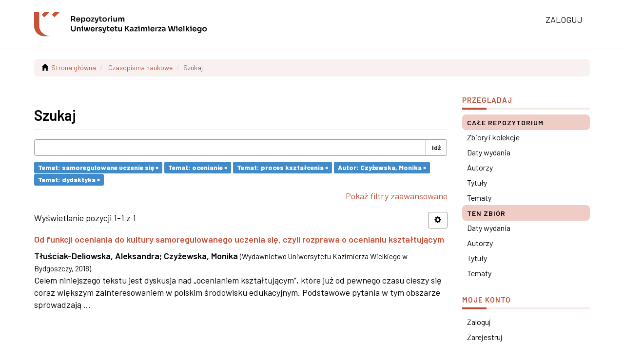

--- FILE ---
content_type: image/svg+xml;charset=ISO-8859-1
request_url: https://repozytorium.ukw.edu.pl/themes/Mirage2/images/uczelnia-naglowek.svg
body_size: 34787
content:
<?xml version="1.0" encoding="UTF-8" standalone="no"?>
<!DOCTYPE svg PUBLIC "-//W3C//DTD SVG 1.1//EN" "http://www.w3.org/Graphics/SVG/1.1/DTD/svg11.dtd">
<svg width="100%" height="100%" viewBox="0 0 433 61" version="1.1" xmlns="http://www.w3.org/2000/svg" xmlns:xlink="http://www.w3.org/1999/xlink" xml:space="preserve" xmlns:serif="http://www.serif.com/" style="fill-rule:evenodd;clip-rule:evenodd;stroke-linejoin:round;stroke-miterlimit:2;">
    <g transform="matrix(0.704467,0,0,0.704467,-89.5717,42.1526)">
        <g transform="matrix(-1.28822,1.28951,1.28951,1.28822,200.725,-34.8041)">
            <path d="M-16.198,-3.217L-2.161,-3.217L-2.191,-10.235L-9.187,-10.235L-16.198,-3.217Z" style="fill:rgb(199,81,57);fill-rule:nonzero;"/>
        </g>
        <g transform="matrix(-1.28822,1.28951,1.28951,1.28822,164.618,-34.8041)">
            <path d="M-16.198,-3.217L-2.161,-3.217L-2.191,-10.235L-9.187,-10.235L-16.198,-3.217Z" style="fill:rgb(199,81,57);fill-rule:nonzero;"/>
        </g>
        <g transform="matrix(1.82273,0,0,1.82273,183.605,-59.8362)">
            <path d="M0,46.727L-11.132,46.727C-22.096,46.727 -30.974,37.873 -30.974,26.898L-30.974,0L-21.087,0L-21.087,26.898C-21.087,37.638 -10.661,46.357 -0.034,46.727L0,46.727Z" style="fill:rgb(199,81,57);fill-rule:nonzero;"/>
        </g>
        <g transform="matrix(1.93725,0,0,1.93725,-2252.43,-256.887)">
            <g transform="matrix(13.6959,0,0,13.6959,1294.91,118.951)">
                <path d="M0.09,-0L0.09,-0.735L0.232,-0.735L0.232,-0L0.09,-0ZM0.536,-0L0.312,-0.318L0.471,-0.318L0.702,-0L0.536,-0ZM0.19,-0.244L0.19,-0.359L0.376,-0.359C0.402,-0.359 0.425,-0.364 0.444,-0.375C0.463,-0.386 0.477,-0.401 0.488,-0.42C0.499,-0.439 0.504,-0.461 0.504,-0.486C0.504,-0.511 0.499,-0.534 0.488,-0.553C0.477,-0.572 0.463,-0.587 0.444,-0.598C0.425,-0.609 0.402,-0.614 0.376,-0.614L0.19,-0.614L0.19,-0.735L0.361,-0.735C0.42,-0.735 0.47,-0.726 0.514,-0.709C0.557,-0.692 0.59,-0.665 0.613,-0.63C0.636,-0.595 0.648,-0.55 0.648,-0.497L0.648,-0.481C0.648,-0.427 0.636,-0.383 0.613,-0.348C0.589,-0.313 0.556,-0.287 0.513,-0.27C0.47,-0.253 0.42,-0.244 0.361,-0.244L0.19,-0.244Z" style="fill-rule:nonzero;"/>
            </g>
            <g transform="matrix(13.6959,0,0,13.6959,1304.7,118.951)">
                <path d="M0.322,0.019C0.275,0.019 0.234,0.011 0.2,-0.005C0.165,-0.021 0.136,-0.043 0.113,-0.07C0.09,-0.097 0.072,-0.127 0.061,-0.16C0.049,-0.193 0.043,-0.227 0.043,-0.262L0.043,-0.281C0.043,-0.317 0.049,-0.352 0.061,-0.386C0.072,-0.419 0.09,-0.449 0.113,-0.475C0.136,-0.502 0.164,-0.523 0.198,-0.539C0.232,-0.554 0.271,-0.562 0.316,-0.562C0.375,-0.562 0.424,-0.549 0.464,-0.524C0.503,-0.498 0.533,-0.464 0.553,-0.423C0.573,-0.381 0.583,-0.336 0.583,-0.288L0.583,-0.238L0.102,-0.238L0.102,-0.323L0.496,-0.323L0.453,-0.281C0.453,-0.316 0.448,-0.345 0.438,-0.37C0.428,-0.395 0.413,-0.414 0.393,-0.427C0.372,-0.44 0.347,-0.447 0.316,-0.447C0.285,-0.447 0.259,-0.44 0.238,-0.426C0.217,-0.412 0.201,-0.392 0.19,-0.366C0.179,-0.339 0.173,-0.308 0.173,-0.271C0.173,-0.237 0.178,-0.207 0.189,-0.181C0.2,-0.154 0.216,-0.134 0.238,-0.118C0.26,-0.103 0.288,-0.096 0.322,-0.096C0.356,-0.096 0.384,-0.103 0.405,-0.117C0.426,-0.13 0.44,-0.147 0.446,-0.167L0.574,-0.167C0.566,-0.13 0.551,-0.097 0.528,-0.069C0.505,-0.041 0.476,-0.019 0.442,-0.004C0.406,0.011 0.367,0.019 0.322,0.019Z" style="fill-rule:nonzero;"/>
            </g>
            <g transform="matrix(13.6959,0,0,13.6959,1313.26,118.951)">
                <path d="M0.079,0.2L0.079,-0.543L0.189,-0.543L0.189,-0.309L0.172,-0.31C0.175,-0.365 0.186,-0.412 0.206,-0.449C0.227,-0.486 0.254,-0.514 0.288,-0.533C0.322,-0.551 0.36,-0.56 0.402,-0.56C0.441,-0.56 0.475,-0.553 0.506,-0.539C0.538,-0.525 0.564,-0.505 0.587,-0.48C0.609,-0.455 0.626,-0.425 0.638,-0.392C0.65,-0.358 0.656,-0.322 0.656,-0.283L0.656,-0.262C0.656,-0.223 0.65,-0.186 0.639,-0.153C0.627,-0.119 0.61,-0.089 0.588,-0.064C0.565,-0.038 0.538,-0.018 0.507,-0.004C0.476,0.011 0.441,0.018 0.402,0.018C0.361,0.018 0.324,0.009 0.291,-0.008C0.257,-0.025 0.23,-0.051 0.209,-0.086C0.188,-0.122 0.177,-0.168 0.174,-0.225L0.218,-0.158L0.218,0.2L0.079,0.2ZM0.367,-0.099C0.397,-0.099 0.423,-0.106 0.446,-0.121C0.468,-0.136 0.485,-0.156 0.498,-0.183C0.511,-0.209 0.517,-0.239 0.517,-0.272C0.517,-0.307 0.511,-0.337 0.498,-0.362C0.485,-0.387 0.468,-0.407 0.446,-0.422C0.423,-0.436 0.397,-0.443 0.367,-0.443C0.34,-0.443 0.315,-0.437 0.292,-0.425C0.269,-0.413 0.25,-0.395 0.235,-0.372C0.221,-0.349 0.214,-0.321 0.214,-0.288L0.214,-0.248C0.214,-0.217 0.221,-0.19 0.236,-0.168C0.251,-0.146 0.27,-0.129 0.293,-0.117C0.316,-0.105 0.341,-0.099 0.367,-0.099Z" style="fill-rule:nonzero;"/>
            </g>
            <g transform="matrix(13.6959,0,0,13.6959,1322.9,118.951)">
                <path d="M0.34,0.019C0.292,0.019 0.25,0.011 0.213,-0.004C0.176,-0.019 0.145,-0.04 0.12,-0.067C0.095,-0.093 0.076,-0.123 0.063,-0.156C0.05,-0.189 0.043,-0.224 0.043,-0.26L0.043,-0.281C0.043,-0.318 0.05,-0.354 0.064,-0.388C0.077,-0.421 0.097,-0.451 0.123,-0.477C0.148,-0.504 0.179,-0.525 0.216,-0.54C0.253,-0.555 0.294,-0.562 0.34,-0.562C0.386,-0.562 0.427,-0.555 0.464,-0.54C0.501,-0.525 0.532,-0.504 0.558,-0.477C0.583,-0.451 0.603,-0.421 0.616,-0.388C0.629,-0.354 0.636,-0.318 0.636,-0.281L0.636,-0.26C0.636,-0.224 0.629,-0.189 0.617,-0.156C0.604,-0.123 0.584,-0.093 0.559,-0.067C0.534,-0.04 0.503,-0.019 0.466,-0.004C0.429,0.011 0.387,0.019 0.34,0.019ZM0.34,-0.1C0.374,-0.1 0.403,-0.108 0.426,-0.123C0.449,-0.138 0.467,-0.158 0.479,-0.184C0.491,-0.209 0.497,-0.238 0.497,-0.271C0.497,-0.304 0.491,-0.334 0.478,-0.36C0.466,-0.385 0.448,-0.406 0.425,-0.421C0.401,-0.436 0.373,-0.443 0.34,-0.443C0.307,-0.443 0.279,-0.436 0.256,-0.421C0.232,-0.406 0.214,-0.385 0.201,-0.36C0.188,-0.334 0.182,-0.304 0.182,-0.271C0.182,-0.238 0.188,-0.209 0.201,-0.184C0.213,-0.158 0.231,-0.138 0.254,-0.123C0.277,-0.108 0.306,-0.1 0.34,-0.1Z" style="fill-rule:nonzero;"/>
            </g>
            <g transform="matrix(13.6959,0,0,13.6959,1332.19,118.951)">
                <path d="M0.044,-0L0.044,-0.11L0.312,-0.432L0.312,-0.416L0.291,-0.444L0.308,-0.436L0.043,-0.436L0.043,-0.543L0.457,-0.543L0.457,-0.433L0.189,-0.111L0.189,-0.126L0.211,-0.098L0.194,-0.107L0.468,-0.107L0.468,-0L0.044,-0Z" style="fill-rule:nonzero;"/>
            </g>
            <g transform="matrix(13.6959,0,0,13.6959,1339.06,118.951)">
                <path d="M0.063,0.214L0.063,0.095L0.165,0.095C0.184,0.095 0.201,0.092 0.214,0.087C0.227,0.082 0.237,0.074 0.246,0.063C0.255,0.052 0.261,0.037 0.266,0.018L0.412,-0.543L0.545,-0.543L0.384,0.048C0.373,0.089 0.358,0.121 0.339,0.145C0.32,0.17 0.295,0.187 0.265,0.198C0.234,0.209 0.197,0.214 0.152,0.214L0.063,0.214ZM0.232,-0.012L0.232,-0.122L0.348,-0.122L0.348,-0.012L0.232,-0.012ZM0.185,-0.012L0.009,-0.543L0.149,-0.543L0.316,-0.012L0.185,-0.012Z" style="fill-rule:nonzero;"/>
            </g>
            <g transform="matrix(13.6959,0,0,13.6959,1346.97,118.951)">
                <path d="M0.315,0.007C0.265,0.007 0.224,0 0.192,-0.013C0.159,-0.025 0.135,-0.048 0.119,-0.079C0.103,-0.11 0.095,-0.151 0.095,-0.204L0.096,-0.696L0.226,-0.696L0.225,-0.195C0.225,-0.168 0.232,-0.148 0.247,-0.134C0.261,-0.119 0.281,-0.112 0.308,-0.112L0.393,-0.112L0.393,0.007L0.315,0.007ZM0.009,-0.441L0.009,-0.543L0.393,-0.543L0.393,-0.441L0.009,-0.441Z" style="fill-rule:nonzero;"/>
            </g>
            <g transform="matrix(13.6959,0,0,13.6959,1352.9,118.951)">
                <path d="M0.34,0.019C0.292,0.019 0.25,0.011 0.213,-0.004C0.176,-0.019 0.145,-0.04 0.12,-0.067C0.095,-0.093 0.076,-0.123 0.063,-0.156C0.05,-0.189 0.043,-0.224 0.043,-0.26L0.043,-0.281C0.043,-0.318 0.05,-0.354 0.064,-0.388C0.077,-0.421 0.097,-0.451 0.123,-0.477C0.148,-0.504 0.179,-0.525 0.216,-0.54C0.253,-0.555 0.294,-0.562 0.34,-0.562C0.386,-0.562 0.427,-0.555 0.464,-0.54C0.501,-0.525 0.532,-0.504 0.558,-0.477C0.583,-0.451 0.603,-0.421 0.616,-0.388C0.629,-0.354 0.636,-0.318 0.636,-0.281L0.636,-0.26C0.636,-0.224 0.629,-0.189 0.617,-0.156C0.604,-0.123 0.584,-0.093 0.559,-0.067C0.534,-0.04 0.503,-0.019 0.466,-0.004C0.429,0.011 0.387,0.019 0.34,0.019ZM0.34,-0.1C0.374,-0.1 0.403,-0.108 0.426,-0.123C0.449,-0.138 0.467,-0.158 0.479,-0.184C0.491,-0.209 0.497,-0.238 0.497,-0.271C0.497,-0.304 0.491,-0.334 0.478,-0.36C0.466,-0.385 0.448,-0.406 0.425,-0.421C0.401,-0.436 0.373,-0.443 0.34,-0.443C0.307,-0.443 0.279,-0.436 0.256,-0.421C0.232,-0.406 0.214,-0.385 0.201,-0.36C0.188,-0.334 0.182,-0.304 0.182,-0.271C0.182,-0.238 0.188,-0.209 0.201,-0.184C0.213,-0.158 0.231,-0.138 0.254,-0.123C0.277,-0.108 0.306,-0.1 0.34,-0.1Z" style="fill-rule:nonzero;"/>
            </g>
            <g transform="matrix(13.6959,0,0,13.6959,1362.27,118.951)">
                <path d="M0.079,-0L0.079,-0.543L0.189,-0.543L0.189,-0.313L0.186,-0.313C0.186,-0.391 0.203,-0.45 0.236,-0.49C0.269,-0.53 0.318,-0.55 0.383,-0.55L0.403,-0.55L0.403,-0.429L0.365,-0.429C0.318,-0.429 0.282,-0.417 0.257,-0.392C0.231,-0.367 0.218,-0.33 0.218,-0.283L0.218,-0L0.079,-0Z" style="fill-rule:nonzero;"/>
            </g>
            <g transform="matrix(13.6959,0,0,13.6959,1368.04,118.951)">
                <path d="M0.105,-0L0.105,-0.543L0.244,-0.543L0.244,-0L0.105,-0ZM0.029,-0.439L0.029,-0.543L0.244,-0.543L0.244,-0.439L0.029,-0.439ZM0.156,-0.608C0.129,-0.608 0.109,-0.615 0.096,-0.629C0.083,-0.644 0.076,-0.662 0.076,-0.684C0.076,-0.706 0.083,-0.724 0.096,-0.738C0.109,-0.752 0.129,-0.759 0.156,-0.759C0.183,-0.759 0.203,-0.752 0.216,-0.738C0.229,-0.724 0.235,-0.706 0.235,-0.684C0.235,-0.662 0.229,-0.644 0.216,-0.629C0.203,-0.615 0.183,-0.608 0.156,-0.608Z" style="fill-rule:nonzero;"/>
            </g>
            <g transform="matrix(13.6959,0,0,13.6959,1372.56,118.951)">
                <path d="M0.264,0.017C0.201,0.017 0.153,-0.004 0.118,-0.045C0.084,-0.086 0.067,-0.148 0.067,-0.229L0.067,-0.544L0.206,-0.544L0.206,-0.217C0.206,-0.184 0.215,-0.157 0.234,-0.138C0.253,-0.118 0.278,-0.108 0.31,-0.108C0.342,-0.108 0.368,-0.118 0.389,-0.139C0.409,-0.16 0.419,-0.188 0.419,-0.223L0.419,-0.544L0.558,-0.544L0.558,-0L0.448,-0L0.448,-0.231L0.459,-0.231C0.459,-0.176 0.452,-0.131 0.438,-0.094C0.424,-0.057 0.403,-0.03 0.375,-0.011C0.347,0.008 0.312,0.017 0.27,0.017L0.264,0.017Z" style="fill-rule:nonzero;"/>
            </g>
            <g transform="matrix(13.6959,0,0,13.6959,1381.38,118.951)">
                <path d="M0.079,-0L0.079,-0.543L0.189,-0.543L0.189,-0.31L0.179,-0.31C0.179,-0.365 0.186,-0.41 0.2,-0.448C0.214,-0.485 0.235,-0.513 0.263,-0.532C0.29,-0.551 0.325,-0.56 0.366,-0.56L0.372,-0.56C0.414,-0.56 0.449,-0.551 0.476,-0.532C0.504,-0.513 0.525,-0.485 0.539,-0.448C0.552,-0.41 0.559,-0.365 0.559,-0.31L0.524,-0.31C0.524,-0.365 0.531,-0.41 0.546,-0.448C0.56,-0.485 0.581,-0.513 0.609,-0.532C0.636,-0.551 0.671,-0.56 0.712,-0.56L0.718,-0.56C0.76,-0.56 0.795,-0.551 0.823,-0.532C0.851,-0.513 0.872,-0.485 0.886,-0.448C0.901,-0.41 0.908,-0.365 0.908,-0.31L0.908,-0L0.769,-0L0.769,-0.323C0.769,-0.357 0.76,-0.384 0.743,-0.405C0.726,-0.425 0.701,-0.435 0.669,-0.435C0.637,-0.435 0.611,-0.425 0.592,-0.404C0.573,-0.383 0.563,-0.354 0.563,-0.319L0.563,-0L0.424,-0L0.424,-0.323C0.424,-0.357 0.415,-0.384 0.398,-0.405C0.381,-0.425 0.356,-0.435 0.324,-0.435C0.292,-0.435 0.266,-0.425 0.247,-0.404C0.228,-0.383 0.218,-0.354 0.218,-0.319L0.218,-0L0.079,-0Z" style="fill-rule:nonzero;"/>
            </g>
            <g transform="matrix(13.6959,0,0,13.6959,1294.91,136.815)">
                <path d="M0.391,0.019C0.323,0.019 0.266,0.006 0.219,-0.02C0.172,-0.046 0.137,-0.083 0.113,-0.13C0.088,-0.177 0.076,-0.232 0.076,-0.295L0.076,-0.73L0.218,-0.73L0.218,-0.287C0.218,-0.252 0.225,-0.222 0.238,-0.196C0.251,-0.169 0.271,-0.149 0.297,-0.135C0.322,-0.12 0.354,-0.113 0.391,-0.113C0.428,-0.113 0.459,-0.12 0.485,-0.135C0.51,-0.149 0.53,-0.169 0.543,-0.195C0.556,-0.221 0.562,-0.252 0.562,-0.287L0.562,-0.73L0.704,-0.73L0.704,-0.295C0.704,-0.232 0.692,-0.177 0.669,-0.13C0.645,-0.083 0.61,-0.046 0.563,-0.02C0.516,0.006 0.459,0.019 0.391,0.019Z" style="fill-rule:nonzero;"/>
            </g>
            <g transform="matrix(13.6959,0,0,13.6959,1305.66,136.815)">
                <path d="M0.079,-0L0.079,-0.543L0.189,-0.543L0.189,-0.31L0.179,-0.31C0.179,-0.365 0.186,-0.411 0.201,-0.449C0.216,-0.486 0.237,-0.513 0.267,-0.532C0.296,-0.551 0.332,-0.56 0.375,-0.56L0.381,-0.56C0.446,-0.56 0.495,-0.539 0.528,-0.498C0.561,-0.456 0.578,-0.394 0.578,-0.311L0.578,-0L0.439,-0L0.439,-0.323C0.439,-0.356 0.43,-0.383 0.41,-0.404C0.392,-0.425 0.365,-0.435 0.332,-0.435C0.298,-0.435 0.271,-0.425 0.25,-0.404C0.229,-0.383 0.218,-0.354 0.218,-0.319L0.218,-0L0.079,-0Z" style="fill-rule:nonzero;"/>
            </g>
            <g transform="matrix(13.6959,0,0,13.6959,1314.6,136.815)">
                <path d="M0.105,-0L0.105,-0.543L0.244,-0.543L0.244,-0L0.105,-0ZM0.029,-0.439L0.029,-0.543L0.244,-0.543L0.244,-0.439L0.029,-0.439ZM0.156,-0.608C0.129,-0.608 0.109,-0.615 0.096,-0.629C0.083,-0.644 0.076,-0.662 0.076,-0.684C0.076,-0.706 0.083,-0.724 0.096,-0.738C0.109,-0.752 0.129,-0.759 0.156,-0.759C0.183,-0.759 0.203,-0.752 0.216,-0.738C0.229,-0.724 0.235,-0.706 0.235,-0.684C0.235,-0.662 0.229,-0.644 0.216,-0.629C0.203,-0.615 0.183,-0.608 0.156,-0.608Z" style="fill-rule:nonzero;"/>
            </g>
            <g transform="matrix(13.6959,0,0,13.6959,1319.12,136.815)">
                <path d="M0.265,-0L0.368,-0.525L0.528,-0.525L0.647,-0L0.537,-0L0.416,-0.522L0.474,-0.522L0.367,-0L0.265,-0ZM0.224,-0L0.223,-0.114L0.334,-0.114L0.334,-0L0.224,-0ZM0.168,-0L0.02,-0.543L0.155,-0.543L0.296,-0L0.168,-0ZM0.572,-0L0.572,-0.114L0.683,-0.114L0.682,-0L0.572,-0ZM0.616,-0L0.741,-0.543L0.867,-0.543L0.736,-0L0.616,-0Z" style="fill-rule:nonzero;"/>
            </g>
            <g transform="matrix(13.6959,0,0,13.6959,1331.31,136.815)">
                <path d="M0.322,0.019C0.275,0.019 0.234,0.011 0.2,-0.005C0.165,-0.021 0.136,-0.043 0.113,-0.07C0.09,-0.097 0.072,-0.127 0.061,-0.16C0.049,-0.193 0.043,-0.227 0.043,-0.262L0.043,-0.281C0.043,-0.317 0.049,-0.352 0.061,-0.386C0.072,-0.419 0.09,-0.449 0.113,-0.475C0.136,-0.502 0.164,-0.523 0.198,-0.539C0.232,-0.554 0.271,-0.562 0.316,-0.562C0.375,-0.562 0.424,-0.549 0.464,-0.524C0.503,-0.498 0.533,-0.464 0.553,-0.423C0.573,-0.381 0.583,-0.336 0.583,-0.288L0.583,-0.238L0.102,-0.238L0.102,-0.323L0.496,-0.323L0.453,-0.281C0.453,-0.316 0.448,-0.345 0.438,-0.37C0.428,-0.395 0.413,-0.414 0.393,-0.427C0.372,-0.44 0.347,-0.447 0.316,-0.447C0.285,-0.447 0.259,-0.44 0.238,-0.426C0.217,-0.412 0.201,-0.392 0.19,-0.366C0.179,-0.339 0.173,-0.308 0.173,-0.271C0.173,-0.237 0.178,-0.207 0.189,-0.181C0.2,-0.154 0.216,-0.134 0.238,-0.118C0.26,-0.103 0.288,-0.096 0.322,-0.096C0.356,-0.096 0.384,-0.103 0.405,-0.117C0.426,-0.13 0.44,-0.147 0.446,-0.167L0.574,-0.167C0.566,-0.13 0.551,-0.097 0.528,-0.069C0.505,-0.041 0.476,-0.019 0.442,-0.004C0.406,0.011 0.367,0.019 0.322,0.019Z" style="fill-rule:nonzero;"/>
            </g>
            <g transform="matrix(13.6959,0,0,13.6959,1339.87,136.815)">
                <path d="M0.079,-0L0.079,-0.543L0.189,-0.543L0.189,-0.313L0.186,-0.313C0.186,-0.391 0.203,-0.45 0.236,-0.49C0.269,-0.53 0.318,-0.55 0.383,-0.55L0.403,-0.55L0.403,-0.429L0.365,-0.429C0.318,-0.429 0.282,-0.417 0.257,-0.392C0.231,-0.367 0.218,-0.33 0.218,-0.283L0.218,-0L0.079,-0Z" style="fill-rule:nonzero;"/>
            </g>
            <g transform="matrix(13.6959,0,0,13.6959,1345.65,136.815)">
                <path d="M0.276,0.017C0.201,0.017 0.143,0.001 0.101,-0.031C0.058,-0.062 0.036,-0.106 0.034,-0.162L0.159,-0.162C0.161,-0.143 0.171,-0.126 0.19,-0.111C0.209,-0.096 0.238,-0.088 0.278,-0.088C0.311,-0.088 0.338,-0.094 0.358,-0.106C0.377,-0.118 0.387,-0.134 0.387,-0.155C0.387,-0.173 0.38,-0.187 0.365,-0.198C0.349,-0.209 0.324,-0.216 0.288,-0.219L0.24,-0.224C0.179,-0.231 0.133,-0.248 0.1,-0.276C0.067,-0.304 0.051,-0.341 0.051,-0.388C0.051,-0.425 0.06,-0.457 0.079,-0.482C0.098,-0.507 0.124,-0.527 0.157,-0.54C0.19,-0.553 0.227,-0.559 0.27,-0.559C0.337,-0.559 0.391,-0.544 0.432,-0.515C0.473,-0.486 0.495,-0.443 0.497,-0.386L0.372,-0.386C0.371,-0.405 0.361,-0.421 0.344,-0.434C0.327,-0.447 0.302,-0.454 0.269,-0.454C0.24,-0.454 0.217,-0.448 0.201,-0.437C0.185,-0.426 0.177,-0.411 0.177,-0.393C0.177,-0.376 0.184,-0.362 0.197,-0.353C0.21,-0.344 0.231,-0.337 0.26,-0.334L0.308,-0.329C0.372,-0.322 0.422,-0.305 0.459,-0.276C0.495,-0.247 0.513,-0.209 0.513,-0.16C0.513,-0.124 0.503,-0.093 0.484,-0.067C0.464,-0.04 0.436,-0.02 0.401,-0.005C0.366,0.01 0.324,0.017 0.276,0.017Z" style="fill-rule:nonzero;"/>
            </g>
            <g transform="matrix(13.6959,0,0,13.6959,1353.17,136.815)">
                <path d="M0.063,0.214L0.063,0.095L0.165,0.095C0.184,0.095 0.201,0.092 0.214,0.087C0.227,0.082 0.237,0.074 0.246,0.063C0.255,0.052 0.261,0.037 0.266,0.018L0.412,-0.543L0.545,-0.543L0.384,0.048C0.373,0.089 0.358,0.121 0.339,0.145C0.32,0.17 0.295,0.187 0.265,0.198C0.234,0.209 0.197,0.214 0.152,0.214L0.063,0.214ZM0.232,-0.012L0.232,-0.122L0.348,-0.122L0.348,-0.012L0.232,-0.012ZM0.185,-0.012L0.009,-0.543L0.149,-0.543L0.316,-0.012L0.185,-0.012Z" style="fill-rule:nonzero;"/>
            </g>
            <g transform="matrix(13.6959,0,0,13.6959,1361.07,136.815)">
                <path d="M0.315,0.007C0.265,0.007 0.224,0 0.192,-0.013C0.159,-0.025 0.135,-0.048 0.119,-0.079C0.103,-0.11 0.095,-0.151 0.095,-0.204L0.096,-0.696L0.226,-0.696L0.225,-0.195C0.225,-0.168 0.232,-0.148 0.247,-0.134C0.261,-0.119 0.281,-0.112 0.308,-0.112L0.393,-0.112L0.393,0.007L0.315,0.007ZM0.009,-0.441L0.009,-0.543L0.393,-0.543L0.393,-0.441L0.009,-0.441Z" style="fill-rule:nonzero;"/>
            </g>
            <g transform="matrix(13.6959,0,0,13.6959,1367,136.815)">
                <path d="M0.322,0.019C0.275,0.019 0.234,0.011 0.2,-0.005C0.165,-0.021 0.136,-0.043 0.113,-0.07C0.09,-0.097 0.072,-0.127 0.061,-0.16C0.049,-0.193 0.043,-0.227 0.043,-0.262L0.043,-0.281C0.043,-0.317 0.049,-0.352 0.061,-0.386C0.072,-0.419 0.09,-0.449 0.113,-0.475C0.136,-0.502 0.164,-0.523 0.198,-0.539C0.232,-0.554 0.271,-0.562 0.316,-0.562C0.375,-0.562 0.424,-0.549 0.464,-0.524C0.503,-0.498 0.533,-0.464 0.553,-0.423C0.573,-0.381 0.583,-0.336 0.583,-0.288L0.583,-0.238L0.102,-0.238L0.102,-0.323L0.496,-0.323L0.453,-0.281C0.453,-0.316 0.448,-0.345 0.438,-0.37C0.428,-0.395 0.413,-0.414 0.393,-0.427C0.372,-0.44 0.347,-0.447 0.316,-0.447C0.285,-0.447 0.259,-0.44 0.238,-0.426C0.217,-0.412 0.201,-0.392 0.19,-0.366C0.179,-0.339 0.173,-0.308 0.173,-0.271C0.173,-0.237 0.178,-0.207 0.189,-0.181C0.2,-0.154 0.216,-0.134 0.238,-0.118C0.26,-0.103 0.288,-0.096 0.322,-0.096C0.356,-0.096 0.384,-0.103 0.405,-0.117C0.426,-0.13 0.44,-0.147 0.446,-0.167L0.574,-0.167C0.566,-0.13 0.551,-0.097 0.528,-0.069C0.505,-0.041 0.476,-0.019 0.442,-0.004C0.406,0.011 0.367,0.019 0.322,0.019Z" style="fill-rule:nonzero;"/>
            </g>
            <g transform="matrix(13.6959,0,0,13.6959,1375.56,136.815)">
                <path d="M0.315,0.007C0.265,0.007 0.224,0 0.192,-0.013C0.159,-0.025 0.135,-0.048 0.119,-0.079C0.103,-0.11 0.095,-0.151 0.095,-0.204L0.096,-0.696L0.226,-0.696L0.225,-0.195C0.225,-0.168 0.232,-0.148 0.247,-0.134C0.261,-0.119 0.281,-0.112 0.308,-0.112L0.393,-0.112L0.393,0.007L0.315,0.007ZM0.009,-0.441L0.009,-0.543L0.393,-0.543L0.393,-0.441L0.009,-0.441Z" style="fill-rule:nonzero;"/>
            </g>
            <g transform="matrix(13.6959,0,0,13.6959,1381.54,136.815)">
                <path d="M0.264,0.017C0.201,0.017 0.153,-0.004 0.118,-0.045C0.084,-0.086 0.067,-0.148 0.067,-0.229L0.067,-0.544L0.206,-0.544L0.206,-0.217C0.206,-0.184 0.215,-0.157 0.234,-0.138C0.253,-0.118 0.278,-0.108 0.31,-0.108C0.342,-0.108 0.368,-0.118 0.389,-0.139C0.409,-0.16 0.419,-0.188 0.419,-0.223L0.419,-0.544L0.558,-0.544L0.558,-0L0.448,-0L0.448,-0.231L0.459,-0.231C0.459,-0.176 0.452,-0.131 0.438,-0.094C0.424,-0.057 0.403,-0.03 0.375,-0.011C0.347,0.008 0.312,0.017 0.27,0.017L0.264,0.017Z" style="fill-rule:nonzero;"/>
            </g>
            <g transform="matrix(13.6959,0,0,13.6959,1393.38,136.815)">
                <path d="M0.563,-0L0.296,-0.341L0.193,-0.341L0.51,-0.73L0.673,-0.73L0.387,-0.38L0.383,-0.45L0.736,-0L0.563,-0ZM0.09,-0L0.09,-0.73L0.232,-0.73L0.232,-0L0.09,-0Z" style="fill-rule:nonzero;"/>
            </g>
            <g transform="matrix(13.6959,0,0,13.6959,1403.38,136.815)">
                <path d="M0.408,-0L0.408,-0.161L0.385,-0.161L0.385,-0.34C0.385,-0.371 0.377,-0.395 0.362,-0.41C0.347,-0.425 0.323,-0.433 0.291,-0.433C0.274,-0.433 0.254,-0.433 0.231,-0.432C0.208,-0.431 0.184,-0.431 0.161,-0.43C0.137,-0.429 0.116,-0.427 0.097,-0.426L0.097,-0.544C0.112,-0.545 0.13,-0.547 0.149,-0.548C0.168,-0.549 0.188,-0.55 0.209,-0.551L0.266,-0.551C0.322,-0.551 0.369,-0.544 0.406,-0.529C0.443,-0.514 0.47,-0.491 0.49,-0.46C0.508,-0.429 0.518,-0.388 0.518,-0.337L0.518,-0L0.408,-0ZM0.233,0.014C0.194,0.014 0.159,0.007 0.13,-0.007C0.1,-0.021 0.077,-0.041 0.061,-0.067C0.044,-0.093 0.036,-0.124 0.036,-0.161C0.036,-0.201 0.046,-0.234 0.066,-0.259C0.085,-0.284 0.113,-0.303 0.149,-0.316C0.184,-0.329 0.226,-0.335 0.274,-0.335L0.4,-0.335L0.4,-0.252L0.272,-0.252C0.24,-0.252 0.216,-0.244 0.199,-0.229C0.182,-0.213 0.173,-0.193 0.173,-0.168C0.173,-0.143 0.182,-0.123 0.199,-0.108C0.216,-0.093 0.24,-0.085 0.272,-0.085C0.291,-0.085 0.309,-0.089 0.326,-0.096C0.342,-0.102 0.356,-0.115 0.367,-0.132C0.378,-0.149 0.384,-0.172 0.385,-0.201L0.419,-0.162C0.416,-0.124 0.406,-0.092 0.392,-0.066C0.377,-0.04 0.356,-0.02 0.33,-0.007C0.303,0.007 0.271,0.014 0.233,0.014Z" style="fill-rule:nonzero;"/>
            </g>
            <g transform="matrix(13.6959,0,0,13.6959,1411.5,136.815)">
                <path d="M0.044,-0L0.044,-0.11L0.312,-0.432L0.312,-0.416L0.291,-0.444L0.308,-0.436L0.043,-0.436L0.043,-0.543L0.457,-0.543L0.457,-0.433L0.189,-0.111L0.189,-0.126L0.211,-0.098L0.194,-0.107L0.468,-0.107L0.468,-0L0.044,-0Z" style="fill-rule:nonzero;"/>
            </g>
            <g transform="matrix(13.6959,0,0,13.6959,1418.38,136.815)">
                <path d="M0.105,-0L0.105,-0.543L0.244,-0.543L0.244,-0L0.105,-0ZM0.029,-0.439L0.029,-0.543L0.244,-0.543L0.244,-0.439L0.029,-0.439ZM0.156,-0.608C0.129,-0.608 0.109,-0.615 0.096,-0.629C0.083,-0.644 0.076,-0.662 0.076,-0.684C0.076,-0.706 0.083,-0.724 0.096,-0.738C0.109,-0.752 0.129,-0.759 0.156,-0.759C0.183,-0.759 0.203,-0.752 0.216,-0.738C0.229,-0.724 0.235,-0.706 0.235,-0.684C0.235,-0.662 0.229,-0.644 0.216,-0.629C0.203,-0.615 0.183,-0.608 0.156,-0.608Z" style="fill-rule:nonzero;"/>
            </g>
            <g transform="matrix(13.6959,0,0,13.6959,1422.9,136.815)">
                <path d="M0.079,-0L0.079,-0.543L0.189,-0.543L0.189,-0.31L0.179,-0.31C0.179,-0.365 0.186,-0.41 0.2,-0.448C0.214,-0.485 0.235,-0.513 0.263,-0.532C0.29,-0.551 0.325,-0.56 0.366,-0.56L0.372,-0.56C0.414,-0.56 0.449,-0.551 0.476,-0.532C0.504,-0.513 0.525,-0.485 0.539,-0.448C0.552,-0.41 0.559,-0.365 0.559,-0.31L0.524,-0.31C0.524,-0.365 0.531,-0.41 0.546,-0.448C0.56,-0.485 0.581,-0.513 0.609,-0.532C0.636,-0.551 0.671,-0.56 0.712,-0.56L0.718,-0.56C0.76,-0.56 0.795,-0.551 0.823,-0.532C0.851,-0.513 0.872,-0.485 0.886,-0.448C0.901,-0.41 0.908,-0.365 0.908,-0.31L0.908,-0L0.769,-0L0.769,-0.323C0.769,-0.357 0.76,-0.384 0.743,-0.405C0.726,-0.425 0.701,-0.435 0.669,-0.435C0.637,-0.435 0.611,-0.425 0.592,-0.404C0.573,-0.383 0.563,-0.354 0.563,-0.319L0.563,-0L0.424,-0L0.424,-0.323C0.424,-0.357 0.415,-0.384 0.398,-0.405C0.381,-0.425 0.356,-0.435 0.324,-0.435C0.292,-0.435 0.266,-0.425 0.247,-0.404C0.228,-0.383 0.218,-0.354 0.218,-0.319L0.218,-0L0.079,-0Z" style="fill-rule:nonzero;"/>
            </g>
            <g transform="matrix(13.6959,0,0,13.6959,1436.36,136.815)">
                <path d="M0.105,-0L0.105,-0.543L0.244,-0.543L0.244,-0L0.105,-0ZM0.029,-0.439L0.029,-0.543L0.244,-0.543L0.244,-0.439L0.029,-0.439ZM0.156,-0.608C0.129,-0.608 0.109,-0.615 0.096,-0.629C0.083,-0.644 0.076,-0.662 0.076,-0.684C0.076,-0.706 0.083,-0.724 0.096,-0.738C0.109,-0.752 0.129,-0.759 0.156,-0.759C0.183,-0.759 0.203,-0.752 0.216,-0.738C0.229,-0.724 0.235,-0.706 0.235,-0.684C0.235,-0.662 0.229,-0.644 0.216,-0.629C0.203,-0.615 0.183,-0.608 0.156,-0.608Z" style="fill-rule:nonzero;"/>
            </g>
            <g transform="matrix(13.6959,0,0,13.6959,1440.88,136.815)">
                <path d="M0.322,0.019C0.275,0.019 0.234,0.011 0.2,-0.005C0.165,-0.021 0.136,-0.043 0.113,-0.07C0.09,-0.097 0.072,-0.127 0.061,-0.16C0.049,-0.193 0.043,-0.227 0.043,-0.262L0.043,-0.281C0.043,-0.317 0.049,-0.352 0.061,-0.386C0.072,-0.419 0.09,-0.449 0.113,-0.475C0.136,-0.502 0.164,-0.523 0.198,-0.539C0.232,-0.554 0.271,-0.562 0.316,-0.562C0.375,-0.562 0.424,-0.549 0.464,-0.524C0.503,-0.498 0.533,-0.464 0.553,-0.423C0.573,-0.381 0.583,-0.336 0.583,-0.288L0.583,-0.238L0.102,-0.238L0.102,-0.323L0.496,-0.323L0.453,-0.281C0.453,-0.316 0.448,-0.345 0.438,-0.37C0.428,-0.395 0.413,-0.414 0.393,-0.427C0.372,-0.44 0.347,-0.447 0.316,-0.447C0.285,-0.447 0.259,-0.44 0.238,-0.426C0.217,-0.412 0.201,-0.392 0.19,-0.366C0.179,-0.339 0.173,-0.308 0.173,-0.271C0.173,-0.237 0.178,-0.207 0.189,-0.181C0.2,-0.154 0.216,-0.134 0.238,-0.118C0.26,-0.103 0.288,-0.096 0.322,-0.096C0.356,-0.096 0.384,-0.103 0.405,-0.117C0.426,-0.13 0.44,-0.147 0.446,-0.167L0.574,-0.167C0.566,-0.13 0.551,-0.097 0.528,-0.069C0.505,-0.041 0.476,-0.019 0.442,-0.004C0.406,0.011 0.367,0.019 0.322,0.019Z" style="fill-rule:nonzero;"/>
            </g>
            <g transform="matrix(13.6959,0,0,13.6959,1449.44,136.815)">
                <path d="M0.079,-0L0.079,-0.543L0.189,-0.543L0.189,-0.313L0.186,-0.313C0.186,-0.391 0.203,-0.45 0.236,-0.49C0.269,-0.53 0.318,-0.55 0.383,-0.55L0.403,-0.55L0.403,-0.429L0.365,-0.429C0.318,-0.429 0.282,-0.417 0.257,-0.392C0.231,-0.367 0.218,-0.33 0.218,-0.283L0.218,-0L0.079,-0Z" style="fill-rule:nonzero;"/>
            </g>
            <g transform="matrix(13.6959,0,0,13.6959,1455.22,136.815)">
                <path d="M0.044,-0L0.044,-0.11L0.312,-0.432L0.312,-0.416L0.291,-0.444L0.308,-0.436L0.043,-0.436L0.043,-0.543L0.457,-0.543L0.457,-0.433L0.189,-0.111L0.189,-0.126L0.211,-0.098L0.194,-0.107L0.468,-0.107L0.468,-0L0.044,-0Z" style="fill-rule:nonzero;"/>
            </g>
            <g transform="matrix(13.6959,0,0,13.6959,1462.09,136.815)">
                <path d="M0.408,-0L0.408,-0.161L0.385,-0.161L0.385,-0.34C0.385,-0.371 0.377,-0.395 0.362,-0.41C0.347,-0.425 0.323,-0.433 0.291,-0.433C0.274,-0.433 0.254,-0.433 0.231,-0.432C0.208,-0.431 0.184,-0.431 0.161,-0.43C0.137,-0.429 0.116,-0.427 0.097,-0.426L0.097,-0.544C0.112,-0.545 0.13,-0.547 0.149,-0.548C0.168,-0.549 0.188,-0.55 0.209,-0.551L0.266,-0.551C0.322,-0.551 0.369,-0.544 0.406,-0.529C0.443,-0.514 0.47,-0.491 0.49,-0.46C0.508,-0.429 0.518,-0.388 0.518,-0.337L0.518,-0L0.408,-0ZM0.233,0.014C0.194,0.014 0.159,0.007 0.13,-0.007C0.1,-0.021 0.077,-0.041 0.061,-0.067C0.044,-0.093 0.036,-0.124 0.036,-0.161C0.036,-0.201 0.046,-0.234 0.066,-0.259C0.085,-0.284 0.113,-0.303 0.149,-0.316C0.184,-0.329 0.226,-0.335 0.274,-0.335L0.4,-0.335L0.4,-0.252L0.272,-0.252C0.24,-0.252 0.216,-0.244 0.199,-0.229C0.182,-0.213 0.173,-0.193 0.173,-0.168C0.173,-0.143 0.182,-0.123 0.199,-0.108C0.216,-0.093 0.24,-0.085 0.272,-0.085C0.291,-0.085 0.309,-0.089 0.326,-0.096C0.342,-0.102 0.356,-0.115 0.367,-0.132C0.378,-0.149 0.384,-0.172 0.385,-0.201L0.419,-0.162C0.416,-0.124 0.406,-0.092 0.392,-0.066C0.377,-0.04 0.356,-0.02 0.33,-0.007C0.303,0.007 0.271,0.014 0.233,0.014Z" style="fill-rule:nonzero;"/>
            </g>
            <g transform="matrix(13.6959,0,0,13.6959,1473.24,136.815)">
                <path d="M0.21,-0L0.024,-0.73L0.171,-0.73L0.322,-0.095L0.283,-0.118L0.383,-0.118L0.339,-0.095L0.458,-0.702L0.58,-0.702L0.432,-0L0.21,-0ZM0.646,-0L0.485,-0.702L0.612,-0.702L0.749,-0.095L0.706,-0.118L0.804,-0.118L0.766,-0.095L0.899,-0.73L1.038,-0.73L0.872,-0L0.646,-0Z" style="fill-rule:nonzero;"/>
            </g>
            <g transform="matrix(13.6959,0,0,13.6959,1487.69,136.815)">
                <path d="M0.105,-0L0.105,-0.543L0.244,-0.543L0.244,-0L0.105,-0ZM0.029,-0.439L0.029,-0.543L0.244,-0.543L0.244,-0.439L0.029,-0.439ZM0.156,-0.608C0.129,-0.608 0.109,-0.615 0.096,-0.629C0.083,-0.644 0.076,-0.662 0.076,-0.684C0.076,-0.706 0.083,-0.724 0.096,-0.738C0.109,-0.752 0.129,-0.759 0.156,-0.759C0.183,-0.759 0.203,-0.752 0.216,-0.738C0.229,-0.724 0.235,-0.706 0.235,-0.684C0.235,-0.662 0.229,-0.644 0.216,-0.629C0.203,-0.615 0.183,-0.608 0.156,-0.608Z" style="fill-rule:nonzero;"/>
            </g>
            <g transform="matrix(13.6959,0,0,13.6959,1492.21,136.815)">
                <path d="M0.322,0.019C0.275,0.019 0.234,0.011 0.2,-0.005C0.165,-0.021 0.136,-0.043 0.113,-0.07C0.09,-0.097 0.072,-0.127 0.061,-0.16C0.049,-0.193 0.043,-0.227 0.043,-0.262L0.043,-0.281C0.043,-0.317 0.049,-0.352 0.061,-0.386C0.072,-0.419 0.09,-0.449 0.113,-0.475C0.136,-0.502 0.164,-0.523 0.198,-0.539C0.232,-0.554 0.271,-0.562 0.316,-0.562C0.375,-0.562 0.424,-0.549 0.464,-0.524C0.503,-0.498 0.533,-0.464 0.553,-0.423C0.573,-0.381 0.583,-0.336 0.583,-0.288L0.583,-0.238L0.102,-0.238L0.102,-0.323L0.496,-0.323L0.453,-0.281C0.453,-0.316 0.448,-0.345 0.438,-0.37C0.428,-0.395 0.413,-0.414 0.393,-0.427C0.372,-0.44 0.347,-0.447 0.316,-0.447C0.285,-0.447 0.259,-0.44 0.238,-0.426C0.217,-0.412 0.201,-0.392 0.19,-0.366C0.179,-0.339 0.173,-0.308 0.173,-0.271C0.173,-0.237 0.178,-0.207 0.189,-0.181C0.2,-0.154 0.216,-0.134 0.238,-0.118C0.26,-0.103 0.288,-0.096 0.322,-0.096C0.356,-0.096 0.384,-0.103 0.405,-0.117C0.426,-0.13 0.44,-0.147 0.446,-0.167L0.574,-0.167C0.566,-0.13 0.551,-0.097 0.528,-0.069C0.505,-0.041 0.476,-0.019 0.442,-0.004C0.406,0.011 0.367,0.019 0.322,0.019Z" style="fill-rule:nonzero;"/>
            </g>
            <g transform="matrix(13.6959,0,0,13.6959,1500.77,136.815)">
                <path d="M0.086,-0L0.086,-0.73L0.225,-0.73L0.225,-0L0.086,-0ZM0.018,-0.626L0.018,-0.73L0.225,-0.73L0.225,-0.626L0.018,-0.626Z" style="fill-rule:nonzero;"/>
            </g>
            <g transform="matrix(13.6959,0,0,13.6959,1505.02,136.815)">
                <path d="M0.459,-0L0.277,-0.254L0.196,-0.254L0.427,-0.543L0.572,-0.543L0.359,-0.276L0.362,-0.346L0.616,-0L0.459,-0ZM0.079,-0L0.079,-0.73L0.218,-0.73L0.218,-0L0.079,-0Z" style="fill-rule:nonzero;"/>
            </g>
            <g transform="matrix(13.6959,0,0,13.6959,1513.54,136.815)">
                <path d="M0.105,-0L0.105,-0.543L0.244,-0.543L0.244,-0L0.105,-0ZM0.029,-0.439L0.029,-0.543L0.244,-0.543L0.244,-0.439L0.029,-0.439ZM0.156,-0.608C0.129,-0.608 0.109,-0.615 0.096,-0.629C0.083,-0.644 0.076,-0.662 0.076,-0.684C0.076,-0.706 0.083,-0.724 0.096,-0.738C0.109,-0.752 0.129,-0.759 0.156,-0.759C0.183,-0.759 0.203,-0.752 0.216,-0.738C0.229,-0.724 0.235,-0.706 0.235,-0.684C0.235,-0.662 0.229,-0.644 0.216,-0.629C0.203,-0.615 0.183,-0.608 0.156,-0.608Z" style="fill-rule:nonzero;"/>
            </g>
            <g transform="matrix(13.6959,0,0,13.6959,1518.06,136.815)">
                <path d="M0.322,0.019C0.275,0.019 0.234,0.011 0.2,-0.005C0.165,-0.021 0.136,-0.043 0.113,-0.07C0.09,-0.097 0.072,-0.127 0.061,-0.16C0.049,-0.193 0.043,-0.227 0.043,-0.262L0.043,-0.281C0.043,-0.317 0.049,-0.352 0.061,-0.386C0.072,-0.419 0.09,-0.449 0.113,-0.475C0.136,-0.502 0.164,-0.523 0.198,-0.539C0.232,-0.554 0.271,-0.562 0.316,-0.562C0.375,-0.562 0.424,-0.549 0.464,-0.524C0.503,-0.498 0.533,-0.464 0.553,-0.423C0.573,-0.381 0.583,-0.336 0.583,-0.288L0.583,-0.238L0.102,-0.238L0.102,-0.323L0.496,-0.323L0.453,-0.281C0.453,-0.316 0.448,-0.345 0.438,-0.37C0.428,-0.395 0.413,-0.414 0.393,-0.427C0.372,-0.44 0.347,-0.447 0.316,-0.447C0.285,-0.447 0.259,-0.44 0.238,-0.426C0.217,-0.412 0.201,-0.392 0.19,-0.366C0.179,-0.339 0.173,-0.308 0.173,-0.271C0.173,-0.237 0.178,-0.207 0.189,-0.181C0.2,-0.154 0.216,-0.134 0.238,-0.118C0.26,-0.103 0.288,-0.096 0.322,-0.096C0.356,-0.096 0.384,-0.103 0.405,-0.117C0.426,-0.13 0.44,-0.147 0.446,-0.167L0.574,-0.167C0.566,-0.13 0.551,-0.097 0.528,-0.069C0.505,-0.041 0.476,-0.019 0.442,-0.004C0.406,0.011 0.367,0.019 0.322,0.019Z" style="fill-rule:nonzero;"/>
            </g>
            <g transform="matrix(13.6959,0,0,13.6959,1526.62,136.815)">
                <path d="M0.291,0.214C0.265,0.214 0.238,0.213 0.212,0.211C0.185,0.209 0.159,0.206 0.136,0.203L0.136,0.087C0.16,0.09 0.186,0.092 0.213,0.094C0.24,0.097 0.266,0.098 0.29,0.098C0.335,0.098 0.371,0.093 0.399,0.082C0.426,0.071 0.447,0.054 0.46,0.031C0.472,0.008 0.479,-0.021 0.479,-0.056L0.479,-0.163L0.509,-0.231C0.507,-0.181 0.497,-0.139 0.478,-0.103C0.459,-0.069 0.434,-0.042 0.402,-0.024C0.37,-0.005 0.333,0.004 0.291,0.004C0.254,0.004 0.22,-0.003 0.19,-0.017C0.159,-0.031 0.133,-0.05 0.112,-0.075C0.09,-0.1 0.073,-0.129 0.061,-0.162C0.049,-0.195 0.043,-0.231 0.043,-0.269L0.043,-0.29C0.043,-0.328 0.049,-0.364 0.062,-0.397C0.074,-0.43 0.091,-0.458 0.114,-0.483C0.137,-0.508 0.164,-0.527 0.195,-0.54C0.226,-0.553 0.261,-0.56 0.299,-0.56C0.344,-0.56 0.383,-0.55 0.416,-0.531C0.449,-0.512 0.474,-0.484 0.493,-0.447C0.512,-0.41 0.522,-0.365 0.524,-0.312L0.5,-0.308L0.5,-0.543L0.61,-0.543L0.61,-0.064C0.61,0.002 0.599,0.055 0.576,0.096C0.553,0.137 0.519,0.166 0.471,0.185C0.425,0.204 0.364,0.214 0.291,0.214ZM0.331,-0.115C0.358,-0.115 0.382,-0.121 0.404,-0.133C0.426,-0.145 0.444,-0.162 0.457,-0.185C0.47,-0.208 0.477,-0.235 0.477,-0.267L0.477,-0.302C0.477,-0.333 0.47,-0.359 0.457,-0.38C0.443,-0.401 0.425,-0.418 0.403,-0.429C0.381,-0.44 0.357,-0.445 0.331,-0.445C0.302,-0.445 0.276,-0.438 0.254,-0.425C0.231,-0.411 0.214,-0.392 0.201,-0.367C0.188,-0.342 0.182,-0.313 0.182,-0.279C0.182,-0.246 0.188,-0.217 0.201,-0.192C0.214,-0.167 0.231,-0.148 0.254,-0.135C0.276,-0.122 0.302,-0.115 0.331,-0.115Z" style="fill-rule:nonzero;"/>
            </g>
            <g transform="matrix(13.6959,0,0,13.6959,1536.04,136.815)">
                <path d="M0.34,0.019C0.292,0.019 0.25,0.011 0.213,-0.004C0.176,-0.019 0.145,-0.04 0.12,-0.067C0.095,-0.093 0.076,-0.123 0.063,-0.156C0.05,-0.189 0.043,-0.224 0.043,-0.26L0.043,-0.281C0.043,-0.318 0.05,-0.354 0.064,-0.388C0.077,-0.421 0.097,-0.451 0.123,-0.477C0.148,-0.504 0.179,-0.525 0.216,-0.54C0.253,-0.555 0.294,-0.562 0.34,-0.562C0.386,-0.562 0.427,-0.555 0.464,-0.54C0.501,-0.525 0.532,-0.504 0.558,-0.477C0.583,-0.451 0.603,-0.421 0.616,-0.388C0.629,-0.354 0.636,-0.318 0.636,-0.281L0.636,-0.26C0.636,-0.224 0.629,-0.189 0.617,-0.156C0.604,-0.123 0.584,-0.093 0.559,-0.067C0.534,-0.04 0.503,-0.019 0.466,-0.004C0.429,0.011 0.387,0.019 0.34,0.019ZM0.34,-0.1C0.374,-0.1 0.403,-0.108 0.426,-0.123C0.449,-0.138 0.467,-0.158 0.479,-0.184C0.491,-0.209 0.497,-0.238 0.497,-0.271C0.497,-0.304 0.491,-0.334 0.478,-0.36C0.466,-0.385 0.448,-0.406 0.425,-0.421C0.401,-0.436 0.373,-0.443 0.34,-0.443C0.307,-0.443 0.279,-0.436 0.256,-0.421C0.232,-0.406 0.214,-0.385 0.201,-0.36C0.188,-0.334 0.182,-0.304 0.182,-0.271C0.182,-0.238 0.188,-0.209 0.201,-0.184C0.213,-0.158 0.231,-0.138 0.254,-0.123C0.277,-0.108 0.306,-0.1 0.34,-0.1Z" style="fill-rule:nonzero;"/>
            </g>
        </g>
    </g>
</svg>
